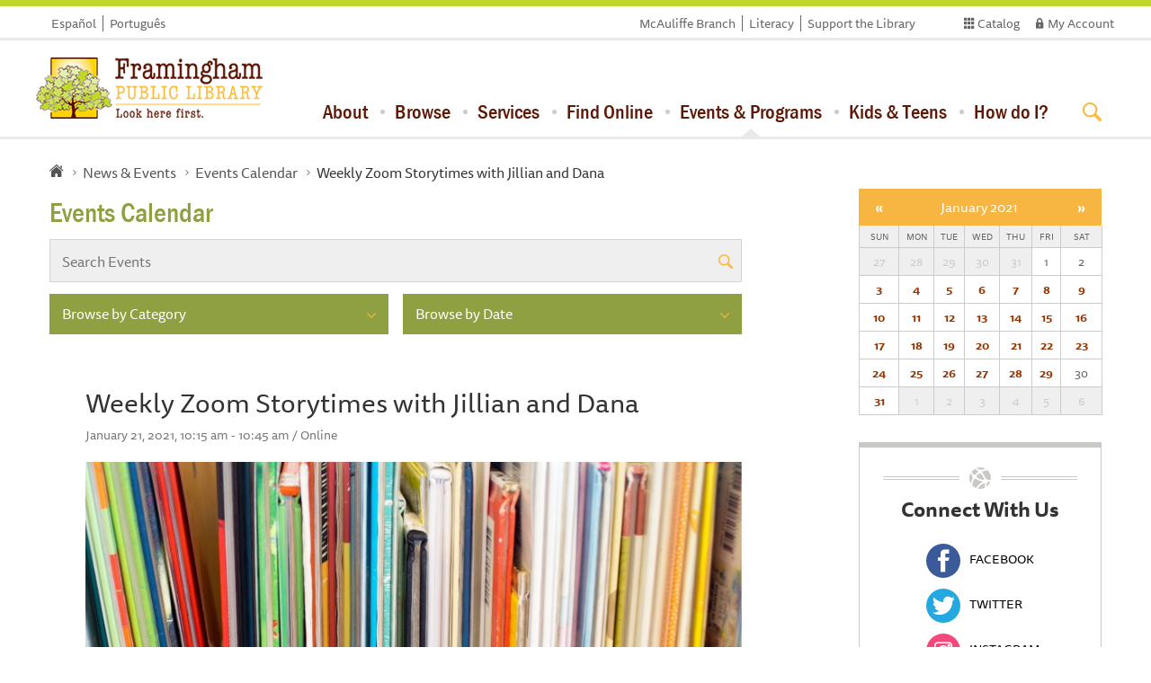

--- FILE ---
content_type: text/html; charset=UTF-8
request_url: https://framinghamlibrary.org/calendar/event/online-storytime/2021/01/21
body_size: 8994
content:
<!DOCTYPE html>
<html>
<head>
 <script src="https://use.typekit.net/mtt5yzq.js"></script>
 <script>try{Typekit.load();}catch(e){}</script>
    <meta charset="utf-8">
    <meta name="viewport" content="width=device-width, initial-scale=1.0">
    <title>  Events Calendar | Framingham Public Library </title>
    <link rel="stylesheet" href="/assets/css/bootstrap.css">
    <link rel="stylesheet" href="/assets/css/main.css"> 
    <link rel="stylesheet" type="text/css" href="/themes/third_party/calendar/templates/mini.css" /> 
    <script type="text/javascript" src="//ajax.googleapis.com/ajax/libs/jquery/1.11.2/jquery.min.js" defer></script>
    <script type="text/javascript">
    window.jQuery || document.write('<script src="/assets/js/jquery-1.11.2.min.js"><\/script>')
    </script>
    <script type="text/javascript" src="/assets/js/jquery.main.js" defer></script>
     <script type="text/javascript" src="/uploads/blog/doc/iframeResizer.min.js" defer></script>
    <script src="/assets/js/bootstrap.min.js" defer></script>
    <link rel="icon" type="image/png" href="/assets/images/tree.png">
</head>
<body class="blog-page" >
    
   
    </div>
    <div id="wrapper">
        <header id="header">
            <div class="header-container">
                <div class="logo">
                    <a href="https://framinghamlibrary.org/">
                        <img src="/assets/images/logo.png" alt="Framingham Public Library Logo">
                    </a>
                </div>
                <a href="#" class="nav-opener"><span></span></a>
                <div class="nav-drop">
                     <div class="search-box">
                            <form method="get" action="https://framingham.minlib.net/Union/Search" name="form" id="form1" target="_blank"  class="search-form" >
                                <input name="searchSource" value="local" type="hidden" />
                                <input name="basicType" value="Keyword" type="hidden" />
                                <div class="input-wrapp">
                                    <input class="span2" title="Search" type="search" name="lookfor" placeholder="Search for books, ebooks, events &amp; more...">
                                    <!-- searcharg -->
                                    <button type="submit"></button>
                                    <div class="radio-holder">
                                        <div class="row-box">
                                            <label for="radio-button11">
                                                <input id="radio-button11" type="radio" name="radio"  checked="checked">
                                                <span class="fake-input"></span>
                                                <span class="fake-label">Library Catalog</span>
                                            </label>
                                        </div>
                                        <div class="row-box">
                                            <label for="radio-button12">
                                                <input id="radio-button12" type="radio" name="radio">
                                                <span class="fake-input"></span>
                                                <span class="fake-label">Website</span>
                                            </label>
                                        </div>
                                        <div class="row-box">
                                            <label for="radio-button13">
                                                <input id="radio-button13" type="radio" name="radio">
                                                <span class="fake-input"></span>
                                                <span class="fake-label">Events</span>
                                            </label>
                                        </div>
                                    </div>
                                </div>
                            </form>
                            
                            <form id="sitesearch" class="blog-search search-form" method="post" action="https://framinghamlibrary.org/"  >
<div class='hiddenFields'>
<input type="hidden" name="ACT" value="6" />
<input type="hidden" name="RES" value="20" />
<input type="hidden" name="meta" value="BIwm8l0AK5rbRW5WcCVmqdaCC6CWii9YwBxrPnDt4PJZzXTy1GrOl9AC8RirsamvtiTckDnJe5ubwFfB7/wfAbJ8toF9Tw1GFjbsfcjQ/40KdDLgaUKOA/gwlzAu+RtI1Y2uIRlHspKhvnDfA9YOLjqi3HJlX/[base64]//sDNv6pYgQ6EzRX7JvSqHd38u7uYH41HjLFG+ofm1F4vkCGpZdxxvjditPHy5TSsrGW2cl3yE+jtjVnJYBcLitVglUqRz7QSSPqHEPgslkQ8BCEK5ptZJAR31qzoZk+XM3+rSZEa/1OLLqUBPlRm8TCf" />
<input type="hidden" name="site_id" value="1" />
<input type="hidden" name="csrf_token" value="1255d1e13f6f0ae9628e3b837947dacd4f698160" />
</div>


                                <div class="input-wrapp">
                                    <input type="text" name="keywords" placeholder="Search for books, ebooks, events &amp; more...">
                                    <button type="submit"></button>
                                    <div class="radio-holder">
                                        <div class="row-box">
                                            <label for="radio-button21">
                                                <input id="radio-button21" type="radio" name="radio">
                                                <span class="fake-input"></span>
                                                <span class="fake-label">Library Catalog</span>
                                            </label>
                                        </div>
                                        <div class="row-box">
                                            <label for="radio-button22">
                                                <input id="radio-button22" type="radio" name="radio"  checked="checked">
                                                <span class="fake-input"></span>
                                                <span class="fake-label">Website</span>
                                            </label>
                                        </div>
                                        <div class="row-box">
                                            <label for="radio-button23">
                                                <input id="radio-button23" type="radio" name="radio">
                                                <span class="fake-input"></span>
                                                <span class="fake-label">Events</span>
                                            </label>
                                        </div>
                                    </div>
                                </div>
                            </form>
                            <form id="sitesearch2" class="blog-search search-form" method="post" action="https://framinghamlibrary.org/"  >
<div class='hiddenFields'>
<input type="hidden" name="ACT" value="6" />
<input type="hidden" name="RES" value="20" />
<input type="hidden" name="meta" value="BIwm8l0AK5rbRW5WcCVmqdaCC6CWii9YwBxrPnDt4PL7Tot1upt3jbh77jwyzsjlRkr0LV1Ab79fVo61FP225lg3UV4OpbEVFWIFR7Pp4eCpJ6LaqZM02MAHBn4bgHLQb/eFi/fsXsJIhDeY3Cs+/zMGhL6C4QilKt3xMaguJI1OUAImaKpciVyDBPQmsF4rsmx3ytOLVPZ9OY5z1qfOJUxze4GFwZRGNAqTtQBX5xZ9dvNRg15O6Zrrp6edHNZK/e8WZE6cUxLOKGiFSHgqZH8Ep55Aoqlq9SSBvlmo+EYmUBaBa0YOGYUrZ3sJWmpsXJqvKImOREiHW2uCiRxCfyX8pvFsD5pauYEvkHBIMiB1FR4TKelETR0b8sbRn3wCAQxzRWpGb7dw0zfnWh4k89bEuAl3s+zmREFIxPGi96A=" />
<input type="hidden" name="site_id" value="1" />
<input type="hidden" name="csrf_token" value="1255d1e13f6f0ae9628e3b837947dacd4f698160" />
</div>


                                <div class="input-wrapp">
                                    <input type="text" name="keywords" placeholder="Search for books, ebooks, events &amp; more...">
                                    <button type="submit"></button>
                                    <div class="radio-holder">
                                        <div class="row-box">
                                            <label for="radio-button31">
                                                <input id="radio-button31" type="radio" name="radio">
                                                <span class="fake-input"></span>
                                                <span class="fake-label">Library Catalog</span>
                                            </label>
                                        </div>
                                        <div class="row-box">
                                            <label for="radio-button32">
                                                <input id="radio-button32" type="radio" name="radio" >
                                                <span class="fake-input"></span>
                                                <span class="fake-label">Website</span>
                                            </label>
                                        </div>
                                        <div class="row-box">
                                            <label for="radio-button33">
                                                <input id="radio-button33" type="radio" name="radio" checked="checked">
                                                <span class="fake-input"></span>
                                                <span class="fake-label">Events</span>
                                            </label>
                                        </div>
                                    </div>
                                </div>
                            </form>

                    </div>
                    <div class="additional-box">
                        <ul class="language-list">
                            <li><a href="https://framinghamlibrary.org/pagina-inicial-en-espanol">Español</a></li>
                            <li><a href="https://framinghamlibrary.org/home-em-portugues">Português</a></li>
                        </ul>
                        <ul class="account-menu">
                            <li><a target="_blank" href="https://framingham.minlib.net/">Catalog</a></li>
                            <li><a target="_blank" href="https://framingham.minlib.net/MyAccount/Home" class="account-link">My Account</a></li>
                        </ul>
                        <ul class="link-list">
                            <li><a href="https://framinghamlibrary.org/mcauliffe-branch">McAuliffe Branch</a></li>
                            <li><a href="https://framinghamlibrary.org/literacy">Literacy</a></li>
                            <li><a href="https://framinghamlibrary.org/support-the-library">Support the Library</a></li>
                        </ul>
                    </div>
                    <nav id="navigation">
                        <ul>
                            <li>
                                <a href="https://framinghamlibrary.org/about">About</a>
                                <ul class="sub-menu">
                                    <li class="first"><a href="https://framinghamlibrary.org/about/hours-locations/">Hours &amp; Locations</a></li>
<li><a href="https://framinghamlibrary.org/about/staff-directory/">Contact Us</a></li>
<li><a href="https://framinghamlibrary.org/about/mission-history/">Mission &amp; History</a></li>
<li><a href="https://framinghamlibrary.org/about/library-policies/">Library Policies</a></li>
<li><a href="https://framinghamlibrary.org/about/board-of-trustees/">Board of Trustees</a></li>
<li><a href="https://framinghamlibrary.org/about/friends-of-the-library/">Friends of the Library</a></li>
<li><a href="https://framinghamlibrary.org/about/framingham-public-library-foundation/">Framingham Public Library Foundation</a></li>
<li><a href="https://framinghamlibrary.org/about/literacy-unlimited/">Literacy Unlimited</a></li>
<li><a href="https://framinghamlibrary.org/about/community-partners/">Community Partners</a></li>
<li><a href="https://framinghamlibrary.org/about/volunteer/">Volunteer</a></li>
<li><a href="https://framinghamlibrary.org/about/work-for-the-library/">Work for the Library</a></li>
<li class="last"><a href="https://framinghamlibrary.org/about/lrp/">Long-Range Plan, 2027–2032</a></li>

                                </ul>
                            </li>
                            <li><a href="https://framinghamlibrary.org/browse">Browse</a>
                                <ul class="sub-menu">
                                    <li class="first"><a href="https://framinghamlibrary.org/browse/books-for-adults/">Books for Adults</a></li>
<li><a href="https://framinghamlibrary.org/browse/e-books-audiobooks/">Audiobooks</a></li>
<li><a href="https://framinghamlibrary.org/browse/movies-tv/">Movies &amp; TV</a></li>
<li><a href="https://framinghamlibrary.org/browse/music/">Music</a></li>
<li><a href="https://framinghamlibrary.org/browse/magazines-and-newspapers/">Magazines &amp; Newspapers</a></li>
<li><a href="https://framinghamlibrary.org/browse/seed-library/">Seed Lending Library</a></li>
<li><a href="https://framinghamlibrary.org/browse/libraryofthings/">Library of Things</a></li>
<li><a href="https://framinghamlibrary.org/browse/foreign-language/">Languages</a></li>
<li class="last"><a href="https://framinghamlibrary.org/browse/zine-and-small-press-collection/">Zine and Small Press Collection</a></li>

                                </ul>
                            </li>
                            <li><a href="https://framinghamlibrary.org/services">Services</a>
                                <ul class="sub-menu">
                                    <li class="first"><a href="https://framinghamlibrary.org/services/cards-borrowing/">Cards &amp; Borrowing</a></li>
<li><a href="https://framinghamlibrary.org/services/museum-passes/">Museum Passes</a></li>
<li><a href="https://framinghamlibrary.org/services/job-help/">Job Search Assistance</a></li>
<li><a href="https://framinghamlibrary.org/services/technology-at-the-library/">Technology at the Library</a></li>
<li><a href="https://framinghamlibrary.org/services/fpl-booklocker/">FPL Booklocker</a></li>
<li><a href="https://framinghamlibrary.org/services/bookmobile/">Bookmobile</a></li>
<li><a href="https://framinghamlibrary.org/services/spark-lab/">Spark Lab at Framingham Public Library</a></li>
<li><a href="https://framinghamlibrary.org/services/information-research/">Information &amp; Research Assistance</a></li>
<li><a href="https://framinghamlibrary.org/services/local-history-genealogy/">Local History &amp; Genealogy</a></li>
<li><a href="https://framinghamlibrary.org/services/citizenship-corner/">The Citizenship Corner</a></li>
<li><a href="https://framinghamlibrary.org/services/veterans-resource-center/">Veterans Resource Center</a></li>
<li><a href="https://framinghamlibrary.org/services/social-services/">Social Services at the Main Library</a></li>
<li class="last"><a href="https://framinghamlibrary.org/services/massachusetts-access-to-justice/">Massachusetts Access to Justice</a></li>

                                </ul>
                            </li>
                            <li><a href="https://framinghamlibrary.org/find-online">Find Online</a>
                                <ul class="sub-menu">
                                    <li class="first"><a href="https://framinghamlibrary.org/find-online/digital-collections/">Digital Collection: eBooks and More</a></li>
<li><a href="https://framinghamlibrary.org/find-online/research-resources/">Research Resources</a></li>
<li><a href="https://framinghamlibrary.org/find-online/consumer-reports/">Consumer Reports</a></li>
<li><a href="https://framinghamlibrary.org/find-online/mango-languages/">Mango Languages</a></li>
<li><a href="https://framinghamlibrary.org/find-online/finding-your-way/">Finding Your Way</a></li>
<li class="last"><a href="https://framinghamlibrary.org/find-online/yearbooks/">Yearbooks</a></li>

                                </ul>
                            </li>
                            <li class="active" ><a href="https://framinghamlibrary.org/news-events">Events &amp; Programs</a>
                                <ul class="sub-menu">
                                    <li><a href="https://framinghamlibrary.org/calendar">Events Calendar</a></li>
                                        <li class="first"><a href="https://framinghamlibrary.org/news-events/monthly-newsletter/">Monthly Newsletter</a></li>
<li><a href="https://framinghamlibrary.org/news-events/library-card-design-contest/">Library Card Design Contest</a></li>
<li><a href="https://framinghamlibrary.org/news-events/adventures-in-lifelong-learning/">Lifelong Learning Programs</a></li>
<li><a href="https://framinghamlibrary.org/news-events/summer-reading-program-tails-tales/">Summer Reading Program</a></li>
<li class="last"><a href="https://framinghamlibrary.org/news-events/library-and-community-news/">Community Events</a></li>

                                </ul>
                            </li>
                            <li><a href="https://framinghamlibrary.org/kids-teens">Kids &amp; Teens</a>
                                <ul class="sub-menu">
                                    <li class="first"><a href="https://framinghamlibrary.org/kids-teens/kids/">Kids</a></li>
<li><a href="https://framinghamlibrary.org/kids-teens/teens/">Teens</a></li>
<li class="last"><a href="https://framinghamlibrary.org/kids-teens/homework-center/">Homework Center (Returning Monday, September 29 2025!)</a></li>

                                </ul>
                            </li>
                            <li><a href="https://framinghamlibrary.org/how-do-i">How do I?</a>
                                <ul class="sub-menu">
                                    <li class="first"><a href="https://framinghamlibrary.org/how-do-i/get-a-library-card/">Get a Library Card</a></li>
<li><a href="https://framinghamlibrary.org/how-do-i/reserve-a-book/">Reserve a Book</a></li>
<li><a href="https://framinghamlibrary.org/how-do-i/renew-a-book/">Renew a Book Online</a></li>
<li><a href="https://framinghamlibrary.org/how-do-i/download-an-ebook/">Download an eBook</a></li>
<li><a href="https://framinghamlibrary.org/how-do-i/ask-a-question/">Ask a Question</a></li>
<li><a href="https://framinghamlibrary.org/how-do-i/reserve-a-museum-pass/">Reserve a Museum Pass</a></li>
<li><a href="https://framinghamlibrary.org/how-do-i/request-a-meeting-room/">Book a Meeting/Study Room</a></li>
<li><a href="https://framinghamlibrary.org/how-do-i/support-the-library/">Support the Library</a></li>
<li><a href="https://framinghamlibrary.org/how-do-i/recommend-an-item-for-purchase/">Recommend an Item for Purchase</a></li>
<li><a href="https://framinghamlibrary.org/how-do-i/make-a-suggestion/">Make a Suggestion</a></li>
<li><a href="https://framinghamlibrary.org/how-do-i/sign-up-for-our-newsletter/">Sign up for our Newsletter</a></li>
<li class="last"><a href="https://framinghamlibrary.org/how-do-i/minuteman-mobile-app/">Use the App</a></li>

                                </ul>
                            </li>
                        </ul>
                    </nav>
                </div>
        </header>
        <!-- main -->
        

<main id="main">
			<div class="container">
				<div class="row">
					<div class="col-xs-12 breadcrumbs-holder">
						<ul class="breadcrumbs">
							<li><a href="https://framinghamlibrary.org/" class="home"></a></li>
							<li><a href="https://framinghamlibrary.org/news-events">News &amp; Events</a></li>
							<li><a href="https://framinghamlibrary.org/calendar">Events Calendar</a></li>
							<li class="active">Weekly Zoom Storytimes with Jillian and Dana</li>
							
						</ul>
					</div>
					<section class="content-section col-xs-12 col-sm-8">
						<h1>Events Calendar</h1>
						<form class="blog-search" method="post" action="https://framinghamlibrary.org/"  >
<div class='hiddenFields'>
<input type="hidden" name="ACT" value="6" />
<input type="hidden" name="RES" value="20" />
<input type="hidden" name="meta" value="BIwm8l0AK5rbRW5WcCVmqdaCC6CWii9YwBxrPnDt4PL7Tot1upt3jbh77jwyzsjlRkr0LV1Ab79fVo61FP225lg3UV4OpbEVFWIFR7Pp4eCpJ6LaqZM02MAHBn4bgHLQb/eFi/fsXsJIhDeY3Cs+/zMGhL6C4QilKt3xMaguJI1OUAImaKpciVyDBPQmsF4rsmx3ytOLVPZ9OY5z1qfOJUxze4GFwZRGNAqTtQBX5xZ9dvNRg15O6Zrrp6edHNZK/e8WZE6cUxLOKGiFSHgqZH8Ep55Aoqlq9SSBvlmo+EYmUBaBa0YOGYUrZ3sJWmpsXJqvKImOREiHW2uCiRxCfyX8pvFsD5pauYEvkHBIMiB1FR4TKelETR0b8sbRn3wCAQxzRWpGb7dw0zfnWh4k89bEuAl3s+zmREFIxPGi96A=" />
<input type="hidden" name="site_id" value="1" />
<input type="hidden" name="csrf_token" value="1255d1e13f6f0ae9628e3b837947dacd4f698160" />
</div>


							<div class="input-holder">
								<input type="text" name="keywords" placeholder="Search Events">
								<button type="submit"></button>
							</div>
						</form>
						<div class="select-holder">
							<form class="category" name="catmenu" action="">
  <select title="Browse by Category" name="selcat"
onchange="location=document.catmenu.selcat.options[document.catmenu.selcat.selectedIndex].value;">
   <option class="hidden" value="">Browse by Category</option>
<option value="/calendar">Show All</option>

    <option value="/calendar/121">中文</option>

    <option value="/calendar/114">Bookmobile</option>

    <option value="/calendar/103">ECAF</option>

    <option value="/calendar/88">Homework Center</option>

    <option value="/calendar/119">Hybrid Online & In-Person</option>

    <option value="/calendar/91">Literacy Unlimited</option>

    <option value="/calendar/56">Main Library</option>

    <option value="/calendar/45">McAuliffe Branch</option>

    <option value="/calendar/95">Online</option>

    <option value="/calendar/71">Spark Lab @ FPL</option>

    <option value="/calendar/112">Spark Lab Satellite</option>

    <option value="/calendar/120">Youtube Live</option>

    <option value="/calendar/68">All Ages</option>

    <option value="/calendar/107">Family</option>

    <option value="/calendar/104">Baby</option>

    <option value="/calendar/32">Kids</option>

    <option value="/calendar/115">Tween</option>

    <option value="/calendar/31">Teens</option>

    <option value="/calendar/30">Adults</option>

    <option value="/calendar/116">Weekly</option>

    <option value="/calendar/109">Monthly</option>

    <option value="/calendar/100">Español</option>

    <option value="/calendar/92">Portuguese</option>

    <option value="/calendar/97">Anime</option>

    <option value="/calendar/61">Art</option>

    <option value="/calendar/43">Book Discussion</option>

    <option value="/calendar/105">Club</option>

    <option value="/calendar/102">Community Event</option>

    <option value="/calendar/75">Crafts</option>

    <option value="/calendar/106">Eco-friendly</option>

    <option value="/calendar/63">Exercise</option>

    <option value="/calendar/80">Food, Cooking</option>

    <option value="/calendar/101">FRT</option>

    <option value="/calendar/93">Fundraising</option>

    <option value="/calendar/94">Gaming</option>

    <option value="/calendar/108">Games</option>

    <option value="/calendar/87">Gardening</option>

    <option value="/calendar/90">Health</option>

    <option value="/calendar/60">Lectures</option>

    <option value="/calendar/76">Lifelong Learning Lecture Series</option>

    <option value="/calendar/89">Live Animals</option>

    <option value="/calendar/58">Movies</option>

    <option value="/calendar/59">Music</option>

    <option value="/calendar/74">Outside Group</option>

    <option value="/calendar/110">Performer</option>

    <option value="/calendar/81">Science</option>

    <option value="/calendar/111">Sensory</option>

    <option value="/calendar/82">STEM </option>

    <option value="/calendar/84">Storytime</option>

    <option value="/calendar/85">Summer Reading</option>

    <option value="/calendar/113">Technology</option>

    <option value="/calendar/117">Workshop</option>

    <option value="/calendar/62">Writing</option>

  </select>
</form>
							<form name="catmenu1" class="category" action="">
  <select title="Browse by Category" name="selcat"
onchange="location=document.catmenu1.selcat.options[document.catmenu1.selcat.selectedIndex].value;">
    <option class="hidden" value="">Browse by Date</option>

   <option value="https://framinghamlibrary.org/calendar/month/2026/01">January 2026</option>
<option value="https://framinghamlibrary.org/calendar/month/2026/02">February 2026</option>
<option value="https://framinghamlibrary.org/calendar/month/2026/03">March 2026</option>
<option value="https://framinghamlibrary.org/calendar/month/2026/04">April 2026</option>
<option value="https://framinghamlibrary.org/calendar/month/2026/05">May 2026</option>
<option value="https://framinghamlibrary.org/calendar/month/2026/06">June 2026</option>
<option value="https://framinghamlibrary.org/calendar/month/2026/07">July 2026</option>
<option value="https://framinghamlibrary.org/calendar/month/2026/08">August 2026</option>
<option value="https://framinghamlibrary.org/calendar/month/2026/09">September 2026</option>
<option value="https://framinghamlibrary.org/calendar/month/2026/10">October 2026</option>
<option value="https://framinghamlibrary.org/calendar/month/2026/11">November 2026</option>
<option value="https://framinghamlibrary.org/calendar/month/2026/12">December 2026</option>
<option value="https://framinghamlibrary.org/calendar/month/2027/01">January 2027</option>
<option value="https://framinghamlibrary.org/calendar/month/2027/02">February 2027</option>
<option value="https://framinghamlibrary.org/calendar/month/2027/03">March 2027</option>
<option value="https://framinghamlibrary.org/calendar/month/2027/04">April 2027</option>
<option value="https://framinghamlibrary.org/calendar/month/2027/05">May 2027</option>
<option value="https://framinghamlibrary.org/calendar/month/2027/06">June 2027</option>



  </select>
</form>
						</div>
						<div class="post-holder">
						<ul>
   
						  
						 

							<article class="post">
								
								<div class="text-wrapp">
									<h2>Weekly Zoom Storytimes with Jillian and Dana</h2>
									
									<time datetime="2015-05-27">
									
       January 21, 2021, 10:15 am - 10:45 am
          / Online</time>
									<img src="/images/made/uploads/calendar/img/storytime_jillian_dana_800_1036auto.jpg" class="banner img-responsive" alt="Weekly Zoom Storytimes with Jillian and Dana thumbnail Photo" width="800" height="1036" />
									
										
									<p>Join your familiar children&rsquo;s librarians for some stories, perhaps catch a glimpse of your friends on the gallery screen, and keep adding to your 1000 books before Kindergarten or since Kindergarten list. Keep<br />
your library habit going even during shelter in place! While the Libraries are temporarily closed, please join us for online storytime! Email <a href="mailto:mcauliffechildrensroom@gmail.com">mcauliffechildrensroom@gmail.com</a> to receive an invitation.</p>

<p><em>Ages 2-6, all welcome.</em></p>
										<ul class="category-list"><li><a href="/calendar/95">Online</a></li>,<li><a href="/calendar/32">Kids</a></li>,<li><a href="/calendar/84">Storytime</a></li></ul>
										 <!-- Go to www.addthis.com/dashboard to customize your tools -->
<!-- Go to www.addthis.com/dashboard to customize your tools -->
<script type="text/javascript" src="//s7.addthis.com/js/300/addthis_widget.js#pubid=ra-5637a0eeb8540de9" async="async"></script>


<!-- Go to www.addthis.com/dashboard to customize your tools -->
<div class="addthis_sharing_toolbox pull-right">
                   </div>
									
								</div>
								 
							</article>
							 
						</div>
						
					</section>
					<aside class="sidebar col-xs-12 col-sm-4 col-lg-3 col-lg-offset-1">
						<div class="row">
							<div class="col-xs-12">
							
							<div id="mc_calendar">
                <table>
                    <thead>
                        <tr id="top_month">
                            <th colspan="1">
                                <a
                                    id="mc_prev_month"
                                    class="icon left"
                                    href="https://framinghamlibrary.org/calendar/month/2020/12/">&laquo;</a>
                            </th>
                            <th colspan="5">
                                <a href="https://framinghamlibrary.org/calendar/month/2021/01/">
                                    January 2021
                                </a>
                            </th>
                            <th colspan="1">
                                <a
                                    id="mc_next_month"
                                    class="icon right"
                                    href="https://framinghamlibrary.org/calendar/month/2021/02/">
                                    &raquo;
                                </a>
                            </th>
                        </tr>
                        <tr id="mc_days">
                        <th class="weekend ">
                                Sun
                            </th><th class=" ">
                                Mon
                            </th><th class=" current">
                                Tue
                            </th><th class=" ">
                                Wed
                            </th><th class=" ">
                                Thu
                            </th><th class=" ">
                                Fri
                            </th><th class="weekend ">
                                Sat
                            </th>
                    </tr>
                </thead>
                <tbody>
                    <tr>
                        <td cellpadding="0" cellspacing="0" class="mc_pad has_events "><div class="mc_date"> 
                           27
                        </div></td><td cellpadding="0" cellspacing="0" class="mc_pad has_events "><div class="mc_date"> 
                           28
                        </div></td><td cellpadding="0" cellspacing="0" class="mc_pad has_events "><div class="mc_date"> 
                           29
                        </div></td><td cellpadding="0" cellspacing="0" class="mc_pad has_events "><div class="mc_date"> 
                           30
                        </div></td><td cellpadding="0" cellspacing="0" class="mc_pad  "><div class="mc_date"> 
                           31
                        </div></td><td cellpadding="0" cellspacing="0" class="  "><div class="mc_date">
 
                        
                        1
                        
                        </div></td><td cellpadding="0" cellspacing="0" class="  "><div class="mc_date">
 
                        
                        2
                        
                        </div></td>
                    </tr><tr>
                        <td cellpadding="0" cellspacing="0" class=" has_events "><div class="mc_date">
 
                        <a href="https://framinghamlibrary.org/calendar/day/2021/01/03/">
                        3
                        </a>
                        </div></td><td cellpadding="0" cellspacing="0" class=" has_events "><div class="mc_date">
 
                        <a href="https://framinghamlibrary.org/calendar/day/2021/01/04/">
                        4
                        </a>
                        </div></td><td cellpadding="0" cellspacing="0" class=" has_events "><div class="mc_date">
 
                        <a href="https://framinghamlibrary.org/calendar/day/2021/01/05/">
                        5
                        </a>
                        </div></td><td cellpadding="0" cellspacing="0" class=" has_events "><div class="mc_date">
 
                        <a href="https://framinghamlibrary.org/calendar/day/2021/01/06/">
                        6
                        </a>
                        </div></td><td cellpadding="0" cellspacing="0" class=" has_events "><div class="mc_date">
 
                        <a href="https://framinghamlibrary.org/calendar/day/2021/01/07/">
                        7
                        </a>
                        </div></td><td cellpadding="0" cellspacing="0" class=" has_events "><div class="mc_date">
 
                        <a href="https://framinghamlibrary.org/calendar/day/2021/01/08/">
                        8
                        </a>
                        </div></td><td cellpadding="0" cellspacing="0" class=" has_events "><div class="mc_date">
 
                        <a href="https://framinghamlibrary.org/calendar/day/2021/01/09/">
                        9
                        </a>
                        </div></td>
                    </tr><tr>
                        <td cellpadding="0" cellspacing="0" class=" has_events "><div class="mc_date">
 
                        <a href="https://framinghamlibrary.org/calendar/day/2021/01/10/">
                        10
                        </a>
                        </div></td><td cellpadding="0" cellspacing="0" class=" has_events "><div class="mc_date">
 
                        <a href="https://framinghamlibrary.org/calendar/day/2021/01/11/">
                        11
                        </a>
                        </div></td><td cellpadding="0" cellspacing="0" class=" has_events "><div class="mc_date">
 
                        <a href="https://framinghamlibrary.org/calendar/day/2021/01/12/">
                        12
                        </a>
                        </div></td><td cellpadding="0" cellspacing="0" class=" has_events "><div class="mc_date">
 
                        <a href="https://framinghamlibrary.org/calendar/day/2021/01/13/">
                        13
                        </a>
                        </div></td><td cellpadding="0" cellspacing="0" class=" has_events "><div class="mc_date">
 
                        <a href="https://framinghamlibrary.org/calendar/day/2021/01/14/">
                        14
                        </a>
                        </div></td><td cellpadding="0" cellspacing="0" class=" has_events "><div class="mc_date">
 
                        <a href="https://framinghamlibrary.org/calendar/day/2021/01/15/">
                        15
                        </a>
                        </div></td><td cellpadding="0" cellspacing="0" class=" has_events "><div class="mc_date">
 
                        <a href="https://framinghamlibrary.org/calendar/day/2021/01/16/">
                        16
                        </a>
                        </div></td>
                    </tr><tr>
                        <td cellpadding="0" cellspacing="0" class=" has_events "><div class="mc_date">
 
                        <a href="https://framinghamlibrary.org/calendar/day/2021/01/17/">
                        17
                        </a>
                        </div></td><td cellpadding="0" cellspacing="0" class=" has_events "><div class="mc_date">
 
                        <a href="https://framinghamlibrary.org/calendar/day/2021/01/18/">
                        18
                        </a>
                        </div></td><td cellpadding="0" cellspacing="0" class=" has_events "><div class="mc_date">
 
                        <a href="https://framinghamlibrary.org/calendar/day/2021/01/19/">
                        19
                        </a>
                        </div></td><td cellpadding="0" cellspacing="0" class=" has_events "><div class="mc_date">
 
                        <a href="https://framinghamlibrary.org/calendar/day/2021/01/20/">
                        20
                        </a>
                        </div></td><td cellpadding="0" cellspacing="0" class=" has_events "><div class="mc_date">
 
                        <a href="https://framinghamlibrary.org/calendar/day/2021/01/21/">
                        21
                        </a>
                        </div></td><td cellpadding="0" cellspacing="0" class=" has_events "><div class="mc_date">
 
                        <a href="https://framinghamlibrary.org/calendar/day/2021/01/22/">
                        22
                        </a>
                        </div></td><td cellpadding="0" cellspacing="0" class=" has_events "><div class="mc_date">
 
                        <a href="https://framinghamlibrary.org/calendar/day/2021/01/23/">
                        23
                        </a>
                        </div></td>
                    </tr><tr>
                        <td cellpadding="0" cellspacing="0" class=" has_events "><div class="mc_date">
 
                        <a href="https://framinghamlibrary.org/calendar/day/2021/01/24/">
                        24
                        </a>
                        </div></td><td cellpadding="0" cellspacing="0" class=" has_events "><div class="mc_date">
 
                        <a href="https://framinghamlibrary.org/calendar/day/2021/01/25/">
                        25
                        </a>
                        </div></td><td cellpadding="0" cellspacing="0" class=" has_events "><div class="mc_date">
 
                        <a href="https://framinghamlibrary.org/calendar/day/2021/01/26/">
                        26
                        </a>
                        </div></td><td cellpadding="0" cellspacing="0" class=" has_events "><div class="mc_date">
 
                        <a href="https://framinghamlibrary.org/calendar/day/2021/01/27/">
                        27
                        </a>
                        </div></td><td cellpadding="0" cellspacing="0" class=" has_events "><div class="mc_date">
 
                        <a href="https://framinghamlibrary.org/calendar/day/2021/01/28/">
                        28
                        </a>
                        </div></td><td cellpadding="0" cellspacing="0" class=" has_events "><div class="mc_date">
 
                        <a href="https://framinghamlibrary.org/calendar/day/2021/01/29/">
                        29
                        </a>
                        </div></td><td cellpadding="0" cellspacing="0" class="  "><div class="mc_date">
 
                        
                        30
                        
                        </div></td>
                    </tr><tr>
                        <td cellpadding="0" cellspacing="0" class=" has_events "><div class="mc_date">
 
                        <a href="https://framinghamlibrary.org/calendar/day/2021/01/31/">
                        31
                        </a>
                        </div></td><td cellpadding="0" cellspacing="0" class="mc_pad has_events "><div class="mc_date"> 
                           1
                        </div></td><td cellpadding="0" cellspacing="0" class="mc_pad has_events "><div class="mc_date"> 
                           2
                        </div></td><td cellpadding="0" cellspacing="0" class="mc_pad has_events "><div class="mc_date"> 
                           3
                        </div></td><td cellpadding="0" cellspacing="0" class="mc_pad has_events "><div class="mc_date"> 
                           4
                        </div></td><td cellpadding="0" cellspacing="0" class="mc_pad has_events "><div class="mc_date"> 
                           5
                        </div></td><td cellpadding="0" cellspacing="0" class="mc_pad has_events "><div class="mc_date"> 
                           6
                        </div></td>
                    </tr>
                </tbody>
            </table>
           

            </div>
							</div>
							<div class="col-xs-12">
								<div class="social-block">
									<div class="decoration-block"></div>
									<h3>Connect With Us</h3>
									<!--<h4>Main:</h4>-->
									<ul class="social-networks">
										<li><a target="_blank" href="https://www.facebook.com/framinghamlibrary/"><span class="icon-box faceboock"></span>Facebook</a></li>
										<li><a target="_blank" href="https://twitter.com/FramPub"><span class="icon-box twitter"></span>Twitter</a></li>
										<li><a target="_blank" href="https://www.instagram.com/frampub/"><span class="icon-box instagram"></span>Instagram</a></li>
										<li><a target="_blank" href="https://www.pinterest.com/fplstaffpicks/"><span class="icon-box pinterest"></span>Pinterest</a></li>
										<li><a target="_blank" href="https://www.flickr.com/photos/framingham"><span class="icon-box flikr"></span>Flickr</a></li>
										</ul>
										<!--<h4>McAuliffe:</h4>
										<ul class="social-networks">
										<li><a target="_blank" href="https://twitter.com/mcauliffelib"><span class="icon-box twitter"></span>Twitter</a></li>
										<li><a target="_blank" href="https://instagram.com/mcauliffelibrary/"><span class="icon-box instagram"></span>Instagram</a></li>
									</ul>-->
								</div>
							</div>
							<!--<div class="col-xs-12">
								<div class="subscribe-block">
									<h3>Subscribe to our Blog</h3>
									<p>lorem ipsum dolor non boren cal  sitamet,consectetur adipisic  forenelit, sed do</p>
									<form action="#">
										<div class="input-holder">
											<input type="text" placeholder="add your email">
											<input type="submit" value="Add">
										</div>
									</form>
								</div>
							</div>-->
							
						</div>
					</aside>
				</div>
			</div>
		</main>
        <!-- footer -->
        <footer id="footer">
	<div class="container">
		<div class="row">
			<div class="col-xs-12 col-sm-6 col-lg-4">
				<h2 class="heading-class">
					Framingham Public Library
				</h2>
				<div class="address-holder">
					<h3>
						Main Library
					</h3>
					<address>49 Lexington Street<br>Framingham, MA 01702 
					<ul>
						<li><a href="tel:5085325570">508-532-5570</a></li>

<!--<li><a href="tel:5088722775">508-872-2775</a></li>-->
					</ul>
					</address>
					<h3>
						McAuliffe Branch
					</h3>
					<address>746 Water Street<br>Framingham, MA 01701<br> <a href="tel:5085325636">508-532-5636</a> </address>
				</div>
				<ul class="partner-links">
					<li> <strong class="name"> <a target="_blank" href="http://www.framlibfoundation.org/">FPL Foundation</a> </strong> <a target="_blank" href="http://www.framlibfoundation.org/"><img src="/assets/images/img-2.jpg" alt="FPL Foundation"></a> </li>
					<li> <strong class="name"> <a href="https://framinghamlibrary.org/support-the-library/friends-of-the-library">FPL Friends</a> </strong> <a href="https://framinghamlibrary.org/support-the-library/friends-of-the-library"><img src="/assets/images/fpl-friends.png" alt="FPL Friends" width="100"></a> </li>
					<li> <strong class="name"> <a href="https://framinghamlibrary.org/news-events/framingham-reads-together">Framingham Reads <br>Together</a> </strong> <a href="https://framinghamlibrary.org/news-events/framingham-reads-together"><img src="/assets/images/f-reads.png" alt="Framingham Reads Together"></a> </li>
				</ul>
			</div>
			<div class="col-xs-12 col-sm-6 col-lg-4">
				<h2 class="heading-class">
					Connect with Us
				</h2>
				<ul class="social-links">
					<li><a target="_blank" href="https://www.facebook.com/framinghamlibrary/" class="faceboock"></a></li>
					<li><a target="_blank" href="https://twitter.com/FramPub" class="twitter"></a></li>
					<li><a target="_blank" href="https://www.instagram.com/frampub/" class="instagram"></a></li>
					<li><a target="_blank" href="https://www.pinterest.com/fplstaffpicks/" class="pinterest"></a></li>
					<li><a target="_blank" href="https://www.flickr.com/photos/framingham" class="flickr"></a></li>
<li><a target="_blank" href="https://bit.ly/Framingham_Library_YouTube" class="youtube"></a></li>
				</ul>
				
				<form method="post" class="mail-form" target="_blank" action="https://visitor.constantcontact.com/d.jsp" name="ccoptin">
					<input type="hidden" value="1102821892093" name="m" />
					<input type="hidden" value="oi" name="p" />
					<h3>
						Sign up for email updates of Library news <br>and events!
					</h3>
					<div class="input-holder">
						<input type="text" name="ea" placeholder="Add your email..."> <button type="submit"></button> 
					</div>
				</form>

<!--<form target="_blank" method="get" action="http://wowbrary.org/signup.aspx" class="mail-form">
						<input type="hidden" value="901" name="l" />
							<h3>Sign up for our weekly new purchase alert!</h3>
							<div class="input-holder">
								<input type="text" name="email" placeholder="Add your email...">
								<button type="submit"></button>
							</div>
						</form>-->
				<div class="button-holder">
					<a href="https://framinghamlibrary.org/about/community-partners" class="button">Our partners</a> 
				</div>
			</div>
			<div class="col-xs-12 col-lg-4">
				<div class="row">
					<div class="col-xs-12 col-sm-6 col-lg-12">
						<h2 class="heading-class">
							Quick Links
						</h2>
						<ul class="quick-Links">
							<li><a target="_blank" href="https://framingham.minlib.net/">Search Catalog</a></li>
							<li><a href="https://framinghamlibrary.org/services/museum-passes">Museum Passes</a></li>
							<li><a href="https://framinghamlibrary.org/services/ask-a-librarian">Ask a Librarian</a></li>
							<li><a href="https://framinghamlibrary.org/about/hours-locations">Hours &amp; Locations</a></li>
							<li><a href="https://framinghamlibrary.org/news-events/monthly-newsletter">Monthly Newsletter</a></li>
							<li><a href="https://framinghamlibrary.org/services/cards-borrowing">Get A Library Card</a></li>
							<li><a target="_blank" href="http://wowbrary.org/nu.aspx?p=901--GEN&more">New Arrivals</a></li>
						</ul>
					</div>
					<div class="col-xs-12 col-sm-6 col-lg-12">
						<ul class="partner-links">
<li> <strong class="name"> <a href="https://framinghamlibrary.org/literacy/our-program">Literacy<br> Unlimited</a> </strong> <a href="https://framinghamlibrary.org/literacy/our-program"><img src="/assets/images/lu.png" alt="Literacy Unlimited"></a> </li>
							<li> <strong class="name"> <a target="_blank" href="http://www.framinghamma.gov/">City of Framingham</a> </strong> <a target="_blank" href="http://www.framinghamma.gov/"><img src="/assets/images/img-3.png" alt="City of Framingham"></a> </li>
							<li> <strong class="name"> <a target="_blank" href="http://www.chooseframingham.com">Choose <br>Framingham</a> </strong> <a target="_blank" href="http://www.chooseframingham.com"><img src="/assets/images/img-4.png" alt="Choose Framingham"></a> </li>
							
						</ul>
					</div>
				</div>
			</div>
		</div>
	</div>
	<div class="footer-nav">
		<div class="container">
			<div class="row">
				<div class="col-xs-12">
					<div class="copyright">
						<p>
							&#169; 2024 Framingham Public Library
						</p>
					</div>
					<ul>
						<li>Site by <a target="_blank" href="http://www.clearpeak.net">Clearpeak.</a></li>
					</ul>
				</div>
			</div>
		</div>
	</div>
</footer>
        </div>
        

<script type="text/javascript">


        jQuery( document ).ready(function() {
            jQuery('form input[type=radio]').on('click',function(){
                // console.log('Clicked: ' + jQuery(this).attr('id'));
                switch (jQuery(this).attr('id')) {
                    case 'radio-button11':
                        jQuery('#radio-button21').prop('checked', true);
                        jQuery('#radio-button31').prop('checked', true);
                        break;
                    case 'radio-button12':
                        jQuery('#radio-button22').prop('checked', true);
                        jQuery('#radio-button32').prop('checked', true);
                        break;
                    case 'radio-button13':
                        jQuery('#radio-button23').prop('checked', true);
                        jQuery('#radio-button33').prop('checked', true);
                        break;

                    case 'radio-button21':
                        jQuery('#radio-button11').prop('checked', true);
                        jQuery('#radio-button31').prop('checked', true);
                        break;
                    case 'radio-button22':
                        jQuery('#radio-button12').prop('checked', true);
                        jQuery('#radio-button32').prop('checked', true);
                        break;
                    case 'radio-button23':
                        jQuery('#radio-button13').prop('checked', true);
                        jQuery('#radio-button33').prop('checked', true);
                        break;

                    case 'radio-button31':
                        jQuery('#radio-button21').prop('checked', true);
                        jQuery('#radio-button11').prop('checked', true);
                        break;
                    case 'radio-button32':
                        jQuery('#radio-button22').prop('checked', true);
                        jQuery('#radio-button12').prop('checked', true);
                        break;
                    case 'radio-button33':
                        jQuery('#radio-button23').prop('checked', true);
                        jQuery('#radio-button13').prop('checked', true);
                        break;
                }
                jcf.replaceAll(); // reset the fake buttons to reflect the correct state

                if (jQuery(this).attr('id') == 'radio-button21' || jQuery(this).attr('id') == 'radio-button11' || jQuery(this).attr('id') == 'radio-button31') {
                    jQuery('#sitesearch').hide();
                    jQuery('#sitesearch2').hide();
                    jQuery('#form1').show();
                    jQuery('#form1').addClass('drop-open');
                } else if ( jQuery(this).attr('id') == 'radio-button22' || jQuery(this).attr('id') == 'radio-button12' || jQuery(this).attr('id') == 'radio-button32') {
                    jQuery('#form1').hide();
                    jQuery('#sitesearch2').hide();
                    jQuery('#sitesearch').show();
                    jQuery('#sitesearch').addClass('drop-open');
                } else {
                    jQuery('#form1').hide();
                    jQuery('#sitesearch').hide();
                    jQuery('#sitesearch2').show();
                    jQuery('#sitesearch2').addClass('drop-open');
                }

            });
        });




        </script>
<script>
  (function(i,s,o,g,r,a,m){i['GoogleAnalyticsObject']=r;i[r]=i[r]||function(){(i[r].q=i[r].q||[]).push(arguments)},i[r].l=1*new Date();a=s.createElement(o),
  m=s.getElementsByTagName(o)[0];a.async=1;a.src=g;m.parentNode.insertBefore(a,m)
  })(window,document,'script','https://www.google-analytics.com/analytics.js','ga');

  ga('create', 'UA-42146130-1', 'auto');
  ga('send', 'pageview');

</script>
<script type='text/javascript' data-cfasync='false'>window.purechatApi = { l: [], t: [], on: function () {this.l.push(arguments);} }; (function () { var done = false; var script = document.createElement('script'); script.async = true; script.type = 'text/javascript'; script.src = 'https://app.purechat.com/VisitorWidget/WidgetScript'; document.getElementsByTagName('HEAD').item(0).appendChild(script); script.onreadystatechange = script.onload = function (e) { if (!done && (!this.readyState || this.readyState == 'loaded' || this.readyState == 'complete')) { var w = new PCWidget({c: 'c2d6e969-ccc3-4b94-a266-472d444067b7', f: true }); done = true; } }; })();</script>

        </body>

</html>